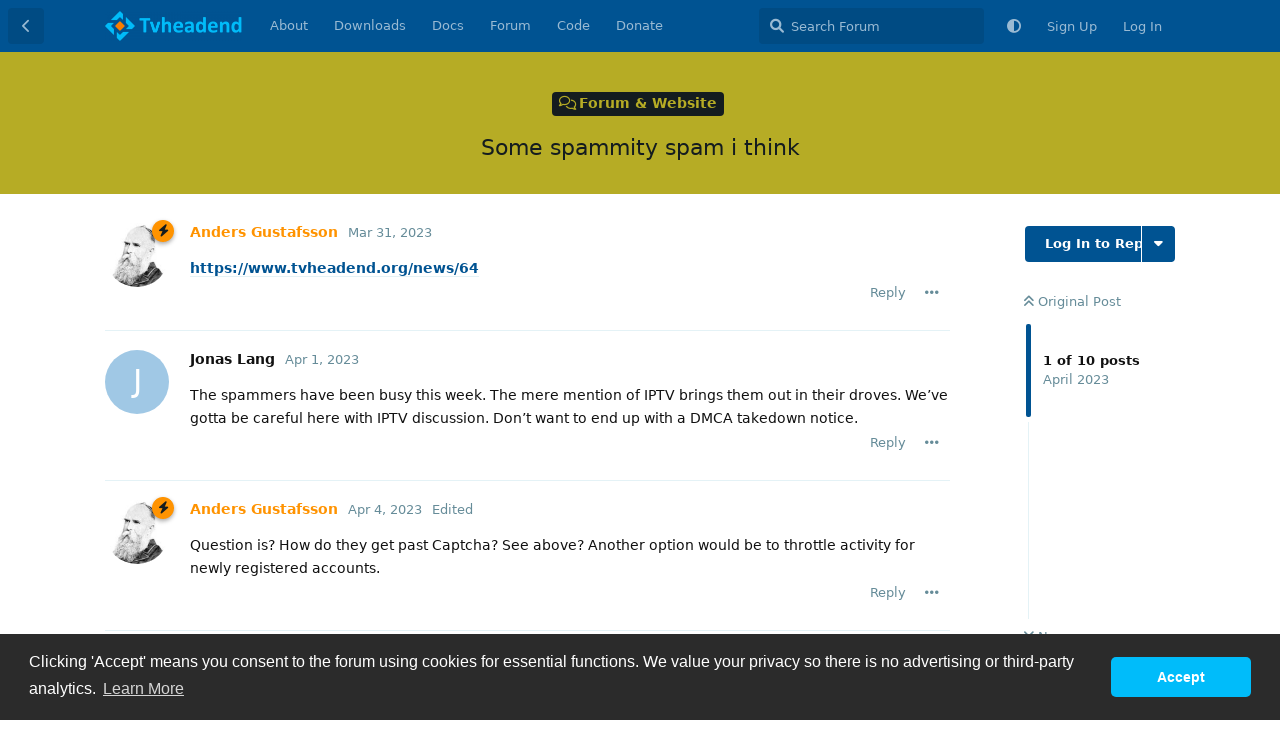

--- FILE ---
content_type: text/html; charset=utf-8
request_url: https://tvheadend.org/d/8271-some-spammity-spam-i-think
body_size: 7124
content:
<!doctype html>
<html  dir="ltr"        lang="en" >
    <head>
        <meta charset="utf-8">
        <title>Some spammity spam i think - Tvheadend.org</title>

        <link rel="canonical" href="https://tvheadend.org/d/8271-some-spammity-spam-i-think">
<link rel="preload" href="https://tvheadend.org/assets/forum.js?v=531dd941" as="script">
<link rel="preload" href="https://tvheadend.org/assets/forum-en.js?v=5ba0e958" as="script">
<link rel="preload" href="https://tvheadend.org/assets/extensions/blomstra-fontawesome/fontawesome-6-free/fa-brands-400.woff2" as="font" type="font/woff2" crossorigin="">
<link rel="preload" href="https://tvheadend.org/assets/extensions/blomstra-fontawesome/fontawesome-6-free/fa-regular-400.woff2" as="font" type="font/woff2" crossorigin="">
<link rel="preload" href="https://tvheadend.org/assets/extensions/blomstra-fontawesome/fontawesome-6-free/fa-solid-900.woff2" as="font" type="font/woff2" crossorigin="">
<meta name="viewport" content="width=device-width, initial-scale=1, maximum-scale=1, minimum-scale=1, viewport-fit=cover">
<meta name="description" content="https://www.tvheadend.org/news/64">
<meta name="theme-color" content="#005392">
<meta name="application-name" content="Tvheadend.org">
<meta name="robots" content="index, follow">
<meta name="twitter:card" content="summary_large_image">
<meta name="twitter:image" content="https://tvheadend.org/assets/site-image-u30kbobe.png">
<meta name="twitter:title" content="Some spammity spam i think">
<meta name="article:published_time" content="2023-03-31T08:03:04+00:00">
<meta name="twitter:description" content="https://www.tvheadend.org/news/64">
<meta name="twitter:url" content="https://tvheadend.org/d/8271-some-spammity-spam-i-think">
<meta name="color-scheme" content="light">
<link rel="stylesheet" media="not all and (prefers-color-scheme: dark)" class="nightmode-light" href="https://tvheadend.org/assets/forum.css?v=fcb11f74" />
<link rel="stylesheet" media="(prefers-color-scheme: dark)" class="nightmode-dark" href="https://tvheadend.org/assets/forum-dark.css?v=e7c5582e" />
<link rel="shortcut icon" href="https://tvheadend.org/assets/favicon-87bj4iee.png">
<meta property="og:site_name" content="Tvheadend.org">
<meta property="og:type" content="article">
<meta property="og:image" content="https://tvheadend.org/assets/site-image-u30kbobe.png">
<meta property="og:title" content="Some spammity spam i think">
<meta property="og:description" content="https://www.tvheadend.org/news/64">
<meta property="og:url" content="https://tvheadend.org/d/8271-some-spammity-spam-i-think">
<script type="application/ld+json">[{"@context":"http:\/\/schema.org","@type":"DiscussionForumPosting","publisher":{"@type":"Organization","name":"Tvheadend.org","url":"https:\/\/tvheadend.org","description":"Tvheadend is the leading TV streaming server for Linux","logo":"https:\/\/tvheadend.org\/assets\/logo-gsesv7fl.png"},"image":"https:\/\/tvheadend.org\/assets\/site-image-u30kbobe.png","headline":"Some spammity spam i think","datePublished":"2023-03-31T08:03:04+00:00","description":"https:\/\/www.tvheadend.org\/news\/64","url":"https:\/\/tvheadend.org\/d\/8271-some-spammity-spam-i-think","author":{"@type":"Person","name":"Anders Gustafsson","url":"https:\/\/tvheadend.org\/u\/AndersG"}},{"@context":"http:\/\/schema.org","@type":"WebSite","url":"https:\/\/tvheadend.org\/","potentialAction":{"@type":"SearchAction","target":"https:\/\/tvheadend.org\/?q={search_term_string}","query-input":"required name=search_term_string"}}]</script>
<link rel="alternate" type="application/atom+xml" title="Forum activity" href="https://tvheadend.org/atom" />
<link rel="alternate" type="application/atom+xml" title="Forum's new discussions" href="https://tvheadend.org/atom/discussions" />
<link rel="alternate" type="application/atom+xml" title="This discussion" href="https://tvheadend.org/atom/d/8271-some-spammity-spam-i-think" />

        <script type="fcf210816c179376cf3c34d7-text/javascript">
            /* fof/nightmode workaround for browsers without (prefers-color-scheme) CSS media query support */
            if (!window.matchMedia('not all and (prefers-color-scheme), (prefers-color-scheme)').matches) {
                document.querySelector('link.nightmode-light').removeAttribute('media');
            }
        </script>
        
<script src="https://challenges.cloudflare.com/turnstile/v0/api.js?render=explicit" type="fcf210816c179376cf3c34d7-text/javascript"></script>
    </head>

    <body>
        <div id="app" class="App">

    <div id="app-navigation" class="App-navigation"></div>

    <div id="drawer" class="App-drawer">

        <header id="header" class="App-header">
            <div id="header-navigation" class="Header-navigation"></div>
            <div class="container">
                <div class="Header-title">
                    <a href="https://tvheadend.org" id="home-link">
                                                    <img src="https://tvheadend.org/assets/logo-gsesv7fl.png" alt="Tvheadend.org" class="Header-logo">
                                            </a>
                </div>
                <div id="header-primary" class="Header-primary"></div>
                <div id="header-secondary" class="Header-secondary"></div>
            </div>
        </header>

    </div>

    <main class="App-content">
        <div id="content"></div>

        <div id="flarum-loading" style="display: none">
    Loading...
</div>

<noscript>
    <div class="Alert">
        <div class="container">
            This site is best viewed in a modern browser with JavaScript enabled.
        </div>
    </div>
</noscript>

<div id="flarum-loading-error" style="display: none">
    <div class="Alert">
        <div class="container">
            Something went wrong while trying to load the full version of this site. Try hard-refreshing this page to fix the error.
        </div>
    </div>
</div>

<noscript id="flarum-content">
    <div class="container">
    <h1>Some spammity spam i think</h1>

    <div>
                    <article>
                                <div class="PostUser"><h3 class="PostUser-name">Anders Gustafsson</h3></div>
                <div class="Post-body">
                    <a href="https://www.tvheadend.org/news/64" rel="ugc noopener" target="_self" rel="ugc noopener" target="_self">https://www.tvheadend.org/news/64</a> <br>
                </div>
            </article>

            <hr>
                    <article>
                                <div class="PostUser"><h3 class="PostUser-name">Jonas Lang</h3></div>
                <div class="Post-body">
                    The spammers have been busy this week. The mere mention of IPTV brings them out in their droves. We’ve gotta be careful here with IPTV discussion. Don’t want to end up with a DMCA takedown notice.<br>
                </div>
            </article>

            <hr>
                    <article>
                                <div class="PostUser"><h3 class="PostUser-name">Anders Gustafsson</h3></div>
                <div class="Post-body">
                    Question is? How do they get past Captcha? See above? Another option would be to throttle activity for newly registered accounts.<br>

                </div>
            </article>

            <hr>
                    <article>
                                <div class="PostUser"><h3 class="PostUser-name">Anders Gustafsson</h3></div>
                <div class="Post-body">
                    More spammity spam: <a href="https://tvheadend.org/d/8165-has-anyone-tested-the-terratec-cinergy-t-a-stick?r=49727#message-49727" rel="ugc noopener" target="_self" rel="ugc noopener" target="_self">https://tvheadend.org/d/8165-has-anyone-tested-the-terratec-cinergy-t-a-stick?r=49727#message-49727</a> <br>
                </div>
            </article>

            <hr>
                    <article>
                                <div class="PostUser"><h3 class="PostUser-name">Anders Gustafsson</h3></div>
                <div class="Post-body">
                    Would be nice if there was an easier way to report SPAM.<br>
                </div>
            </article>

            <hr>
                    <article>
                                <div class="PostUser"><h3 class="PostUser-name">Jonas Lang</h3></div>
                <div class="Post-body">
                    <p>A forum is only as good as its level of moderation. Unfortunately moderation takes up time which is a valuable commodity these days particularly as it’s done on a voluntary basis. </p>
<p>Spammers are persistent. They go to the trouble of joining the forum, sit back and wait for their moment. They generally target the most popular discussions or create a thread offering something “free” usually IPTV related. That’s guaranteed to attract big interest these days. </p>
All that can be done is for genuine members to be extra vigilant and report any spam instances they see and obviously not click on the links. You’ll know by the activity of the member and the nature of the post what is genuine and what is not. <br>
                </div>
            </article>

            <hr>
                    <article>
                                <div class="PostUser"><h3 class="PostUser-name">Anders Gustafsson</h3></div>
                <div class="Post-body">
                    Agreed wholeheartedly. Many forums have a special button for reporting spam though. Such a button would help in reporting, but I am quite willing to continue reporting this way.<br>
                </div>
            </article>

            <hr>
                    <article>
                                <div class="PostUser"><h3 class="PostUser-name">G Kazaroth</h3></div>
                <div class="Post-body">
                    <a href="https://tvheadend.org/users/31230" rel="ugc noopener" target="_self" rel="ugc noopener" target="_self">https://tvheadend.org/users/31230</a>
<a href="https://tvheadend.org/d/null" rel="ugc noopener" target="_self" rel="ugc noopener" target="_self">https://tvheadend.org/d/null</a>
                </div>
            </article>

            <hr>
                    <article>
                                <div class="PostUser"><h3 class="PostUser-name">Anders Gustafsson</h3></div>
                <div class="Post-body">
                    Good catch! Can someone nuke and ban, please!<br>
                </div>
            </article>

            <hr>
                    <article>
                                <div class="PostUser"><h3 class="PostUser-name">Anders Gustafsson</h3></div>
                <div class="Post-body">
                    Oh the irony. Spammers posting where we report spam...<br>
                </div>
            </article>

            <hr>
            </div>

    
    </div>

</noscript>


        <div class="App-composer">
            <div class="container">
                <div id="composer"></div>
            </div>
        </div>
    </main>

</div>

<div align="center" id="tvh-footer">
  <a href="https://opencollective.com/tvheadend/donate" target="_blank">
    <img src="https://tvheadend.org/assets/opencollective-button.png" width="200">
  </a>
</div>
<div align="center" id="tvh-footer">
    &copy; Tvheadend 2006-2026
</div>
<div align="center">
  &nbsp;<br>&nbsp;
</div>


        <div id="modal"></div>
        <div id="alerts"></div>

        <script type="fcf210816c179376cf3c34d7-text/javascript">
            document.getElementById('flarum-loading').style.display = 'block';
            var flarum = {extensions: {}};
        </script>

        <script src="https://tvheadend.org/assets/forum.js?v=531dd941" type="fcf210816c179376cf3c34d7-text/javascript"></script>
<script src="https://tvheadend.org/assets/forum-en.js?v=5ba0e958" type="fcf210816c179376cf3c34d7-text/javascript"></script>

        <script id="flarum-json-payload" type="application/json">{"fof-nightmode.assets.day":"https:\/\/tvheadend.org\/assets\/forum.css?v=fcb11f74","fof-nightmode.assets.night":"https:\/\/tvheadend.org\/assets\/forum-dark.css?v=e7c5582e","resources":[{"type":"forums","id":"1","attributes":{"title":"Tvheadend.org","description":"Tvheadend is the leading TV streaming server for Linux","showLanguageSelector":true,"baseUrl":"https:\/\/tvheadend.org","basePath":"","baseOrigin":"https:\/\/tvheadend.org","debug":false,"apiUrl":"https:\/\/tvheadend.org\/api","welcomeTitle":"Welcome to Tvheadend","welcomeMessage":"Passwords were not migrated. Click \u0022Forgot Login\u0022 to set a new one first!","themePrimaryColor":"#005392","themeSecondaryColor":"#00bcfa","logoUrl":"https:\/\/tvheadend.org\/assets\/logo-gsesv7fl.png","faviconUrl":"https:\/\/tvheadend.org\/assets\/favicon-87bj4iee.png","headerHtml":null,"footerHtml":"\u003Cdiv align=\u0022center\u0022 id=\u0022tvh-footer\u0022\u003E\n  \u003Ca href=\u0022https:\/\/opencollective.com\/tvheadend\/donate\u0022 target=\u0022_blank\u0022\u003E\n    \u003Cimg src=\u0022https:\/\/tvheadend.org\/assets\/opencollective-button.png\u0022 width=\u0022200\u0022\u003E\n  \u003C\/a\u003E\n\u003C\/div\u003E\n\u003Cdiv align=\u0022center\u0022 id=\u0022tvh-footer\u0022\u003E\n    \u0026copy; Tvheadend 2006-2026\n\u003C\/div\u003E\n\u003Cdiv align=\u0022center\u0022\u003E\n  \u0026nbsp;\u003Cbr\u003E\u0026nbsp;\n\u003C\/div\u003E","allowSignUp":true,"defaultRoute":"\/all","canViewForum":true,"canStartDiscussion":false,"canSearchUsers":false,"canCreateAccessToken":false,"canModerateAccessTokens":false,"assetsBaseUrl":"https:\/\/tvheadend.org\/assets","canViewFlags":false,"guidelinesUrl":"https:\/\/tvheadend.org\/d\/8510-forum-rules","canBypassTagCounts":false,"minPrimaryTags":"1","maxPrimaryTags":"1","minSecondaryTags":"0","maxSecondaryTags":"3","canSeeUserDirectoryLink":false,"userDirectoryDefaultSort":"default","userDirectorySmallCards":true,"userDirectoryDisableGlobalSearchSource":false,"userDirectoryLinkGroupMentions":false,"ianm-syndication.plugin.forum-format":"rss","ianm-syndication.plugin.forum-icons":true,"fof-user-bio.maxLength":200,"fof-user-bio.maxLines":0,"fof-upload.canUpload":false,"fof-upload.canDownload":true,"fof-upload.composerButtonVisiblity":"upload-btn","fof-terms.signup-legal-text":"Privacy and Consent Policy","fof-terms.hide-updated-at":true,"fof-terms.date-format":"DD-MM-YYYY","fof-terms.canSeeUserPoliciesState":false,"ReactionConverts":[null,null,"thumbsup"],"fofReactionsAllowAnonymous":false,"fofReactionsCdnUrl":"https:\/\/cdnjs.cloudflare.com\/ajax\/libs\/twemoji\/14.0.2\/72x72\/[codepoint].png","fofNightMode_autoUnsupportedFallback":1,"fofNightMode.showThemeToggleOnHeaderAlways":false,"fof-nightmode.default_theme":0,"fofNightMode.showThemeToggleInSolid":true,"fof-merge-discussions.search_limit":4,"fof-geoip.showFlag":false,"canSaveDrafts":false,"canScheduleDrafts":false,"drafts.enableScheduledDrafts":false,"fof-cookie-consent.consentText":"Clicking \u0027Accept\u0027 means you consent to the forum using cookies for essential functions. We value your privacy so there is no advertising or third-party analytics.","fof-cookie-consent.buttonText":"Accept","fof-cookie-consent.learnMoreLinkText":"Learn More","fof-cookie-consent.learnMoreLinkUrl":"https:\/\/tvheadend.org\/p\/5-privacy-and-consent","fof-cookie-consent.backgroundColor":"#2b2b2b","fof-cookie-consent.textColor":"#ffffff","fof-cookie-consent.buttonBackgroundColor":"#00bcfa","fof-cookie-consent.buttonTextColor":"#ffffff","fof-cookie-consent.ccTheme":"classic","fof-best-answer.show_max_lines":0,"showTagsInSearchResults":true,"removeSolutionResultsFromMainSearch":false,"solutionSearchEnabled":true,"canSelectBestAnswerOwnPost":false,"useAlternativeBestAnswerUi":false,"showBestAnswerFilterUi":true,"bestAnswerDiscussionSidebarJumpButton":false,"displayNameDriver":"nickname","setNicknameOnRegistration":true,"randomizeUsernameOnRegistration":false,"allowUsernameMentionFormat":true,"blazite-turnstile.site_key":"0x4AAAAAAATNni65oPelKLso","turnstile_dark_mode":false,"blazite-turnstile.signup":true,"blazite-turnstile.signin":true,"blazite-turnstile.forgot":true,"antoinefr-online.titleoflist":"Users Online"},"relationships":{"groups":{"data":[{"type":"groups","id":"1"},{"type":"groups","id":"2"},{"type":"groups","id":"3"},{"type":"groups","id":"4"},{"type":"groups","id":"6"}]},"tags":{"data":[{"type":"tags","id":"1"},{"type":"tags","id":"2"},{"type":"tags","id":"3"},{"type":"tags","id":"4"},{"type":"tags","id":"5"},{"type":"tags","id":"7"},{"type":"tags","id":"8"},{"type":"tags","id":"9"},{"type":"tags","id":"10"}]},"fofTermsPolicies":{"data":[{"type":"fof-terms-policies","id":"1"}]},"reactions":{"data":[{"type":"reactions","id":"1"},{"type":"reactions","id":"2"},{"type":"reactions","id":"3"},{"type":"reactions","id":"4"},{"type":"reactions","id":"5"},{"type":"reactions","id":"6"}]},"links":{"data":[{"type":"links","id":"1"},{"type":"links","id":"2"},{"type":"links","id":"3"},{"type":"links","id":"4"},{"type":"links","id":"6"},{"type":"links","id":"7"}]},"online":{"data":[{"type":"online","id":"19852"}]}}},{"type":"groups","id":"1","attributes":{"nameSingular":"Admin","namePlural":"Admins","color":"#B72A2A","icon":"fas fa-wrench","isHidden":0}},{"type":"groups","id":"2","attributes":{"nameSingular":"Guest","namePlural":"Guests","color":null,"icon":null,"isHidden":0}},{"type":"groups","id":"3","attributes":{"nameSingular":"Member","namePlural":"Members","color":null,"icon":null,"isHidden":0}},{"type":"groups","id":"4","attributes":{"nameSingular":"Mod","namePlural":"Mods","color":"#ff9300","icon":"fas fa-bolt","isHidden":0}},{"type":"groups","id":"6","attributes":{"nameSingular":"Sponsor","namePlural":"Sponsors","color":"#0096ff","icon":"fas fa-thumbs-up","isHidden":0}},{"type":"tags","id":"1","attributes":{"name":"General Support","description":"","slug":"general-support","color":"#008e00","backgroundUrl":null,"backgroundMode":null,"icon":"fas fa-wrench","discussionCount":320,"position":2,"defaultSort":null,"isChild":false,"isHidden":false,"lastPostedAt":"2026-01-16T11:31:43+00:00","canStartDiscussion":false,"canAddToDiscussion":false,"isQnA":true,"reminders":false}},{"type":"tags","id":"2","attributes":{"name":"XMLTV","description":"","slug":"xmltv","color":"#941100","backgroundUrl":null,"backgroundMode":null,"icon":"fas fa-code","discussionCount":8,"position":7,"defaultSort":null,"isChild":false,"isHidden":false,"lastPostedAt":"2026-01-02T06:44:21+00:00","canStartDiscussion":false,"canAddToDiscussion":false,"isQnA":true,"reminders":false}},{"type":"tags","id":"3","attributes":{"name":"Kodi","description":"","slug":"kodi","color":"#009192","backgroundUrl":null,"backgroundMode":null,"icon":"fas fa-tv","discussionCount":9,"position":6,"defaultSort":null,"isChild":false,"isHidden":false,"lastPostedAt":"2026-01-11T02:16:55+00:00","canStartDiscussion":false,"canAddToDiscussion":false,"isQnA":true,"reminders":false}},{"type":"tags","id":"4","attributes":{"name":"Project News","description":"","slug":"project-news","color":"#0096ff","backgroundUrl":null,"backgroundMode":null,"icon":"fas fa-solid fa-newspaper","discussionCount":4,"position":0,"defaultSort":null,"isChild":false,"isHidden":false,"lastPostedAt":"2025-09-24T11:03:57+00:00","canStartDiscussion":false,"canAddToDiscussion":false,"isQnA":false,"reminders":false}},{"type":"tags","id":"5","attributes":{"name":"Descrambling","description":"","slug":"descrambling","color":"#005392","backgroundUrl":null,"backgroundMode":null,"icon":"fas fa-wave-square","discussionCount":7,"position":4,"defaultSort":null,"isChild":false,"isHidden":false,"lastPostedAt":"2025-08-03T13:29:56+00:00","canStartDiscussion":false,"canAddToDiscussion":false,"isQnA":true,"reminders":false}},{"type":"tags","id":"7","attributes":{"name":"Tutorials \u0026 FAQ","description":"","slug":"tutorials-faq","color":"#521b92","backgroundUrl":null,"backgroundMode":null,"icon":"fas fa-paperclip","discussionCount":0,"position":1,"defaultSort":null,"isChild":false,"isHidden":false,"lastPostedAt":"2025-11-14T19:46:20+00:00","canStartDiscussion":false,"canAddToDiscussion":false,"isQnA":false,"reminders":false}},{"type":"tags","id":"8","attributes":{"name":"Feature Ideas","description":"Ideas and suggestions for new features","slug":"feature-ideas","color":"#942092","backgroundUrl":null,"backgroundMode":null,"icon":"fas fa-solid fa-comment-dots","discussionCount":24,"position":5,"defaultSort":null,"isChild":false,"isHidden":false,"lastPostedAt":"2026-01-12T08:20:22+00:00","canStartDiscussion":false,"canAddToDiscussion":false,"isQnA":false,"reminders":false}},{"type":"tags","id":"9","attributes":{"name":"Development","description":"","slug":"development","color":"#745623","backgroundUrl":null,"backgroundMode":null,"icon":"fas fa-code-branch","discussionCount":26,"position":3,"defaultSort":null,"isChild":false,"isHidden":false,"lastPostedAt":"2025-09-25T10:03:55+00:00","canStartDiscussion":false,"canAddToDiscussion":false,"isQnA":true,"reminders":false}},{"type":"tags","id":"10","attributes":{"name":"Forum \u0026 Website","description":"","slug":"forum-website","color":"#b6ac25","backgroundUrl":null,"backgroundMode":null,"icon":"fa-regular fa-comments","discussionCount":0,"position":8,"defaultSort":null,"isChild":false,"isHidden":false,"lastPostedAt":"2024-03-20T20:36:34+00:00","canStartDiscussion":false,"canAddToDiscussion":false,"isQnA":true,"reminders":false}},{"type":"fof-terms-policies","id":"1","attributes":{"sort":null,"name":"Privacy and Consent Policy","url":"https:\/\/tvheadend.org\/p\/5-privacy-and-consent","update_message":"Our privacy and consent policy has been updated.","terms_updated_at":null,"optional":0,"additional_info":null}},{"type":"reactions","id":"1","attributes":{"identifier":"thumbsup","display":null,"type":"emoji","enabled":true}},{"type":"reactions","id":"2","attributes":{"identifier":"thumbsdown","display":null,"type":"emoji","enabled":true}},{"type":"reactions","id":"3","attributes":{"identifier":"laughing","display":null,"type":"emoji","enabled":true}},{"type":"reactions","id":"4","attributes":{"identifier":"confused","display":null,"type":"emoji","enabled":true}},{"type":"reactions","id":"5","attributes":{"identifier":"heart","display":null,"type":"emoji","enabled":true}},{"type":"reactions","id":"6","attributes":{"identifier":"tada","display":null,"type":"emoji","enabled":true}},{"type":"links","id":"1","attributes":{"id":1,"title":"Code","icon":"","url":"https:\/\/github.com\/tvheadend\/tvheadend","position":4,"isInternal":false,"isNewtab":true,"useRelMe":false,"isChild":false}},{"type":"links","id":"2","attributes":{"id":2,"title":"Docs","icon":"","url":"https:\/\/docs.tvheadend.org","position":2,"isInternal":false,"isNewtab":true,"useRelMe":false,"isChild":false}},{"type":"links","id":"3","attributes":{"id":3,"title":"Downloads","icon":"","url":"\/p\/downloads","position":1,"isInternal":true,"isNewtab":false,"useRelMe":false,"isChild":false}},{"type":"links","id":"4","attributes":{"id":4,"title":"Donate","icon":"","url":"https:\/\/opencollective.com\/tvheadend\/donate","position":5,"isInternal":false,"isNewtab":true,"useRelMe":false,"isChild":false}},{"type":"links","id":"6","attributes":{"id":6,"title":"About","icon":"","url":"\/p\/about","position":0,"isInternal":true,"isNewtab":false,"useRelMe":false,"isChild":false}},{"type":"links","id":"7","attributes":{"id":7,"title":"Forum","icon":"","url":"\/all","position":3,"isInternal":true,"isNewtab":false,"useRelMe":false,"isChild":false}},{"type":"online","id":"19852","attributes":{"username":"mrn2124","displayName":"mrn2124","avatarUrl":null,"slug":"mrn2124","lastSeenAt":"2026-01-18T11:16:49.000000Z"}}],"session":{"userId":0,"csrfToken":"pLyLdP1N9YE0GaVNSmXyS3w7T8uXO4H4OL7HZqky"},"locales":{"en":"English"},"locale":"en","fof-pages.home":"6","fof-reactions.cdnUrl":"https:\/\/cdnjs.cloudflare.com\/ajax\/libs\/twemoji\/14.0.2\/72x72\/[codepoint].png","apiDocument":{"data":{"type":"discussions","id":"8271","attributes":{"title":"Some spammity spam i think","slug":"8271-some-spammity-spam-i-think","commentCount":10,"participantCount":3,"createdAt":"2023-03-31T08:03:04+00:00","lastPostedAt":"2023-11-20T08:11:37+00:00","lastPostNumber":10,"canReply":false,"canRename":false,"canDelete":false,"canHide":false,"isApproved":true,"hasBestAnswer":false,"bestAnswerSetAt":null,"canTag":false,"canSplit":false,"canSeeReactions":true,"canMerge":false,"canSelectBestAnswer":false,"subscription":null,"isSticky":false,"canSticky":false,"isLocked":false,"canLock":false},"relationships":{"user":{"data":{"type":"users","id":"6049"}},"posts":{"data":[{"type":"posts","id":"8308"},{"type":"posts","id":"42273"},{"type":"posts","id":"42305"},{"type":"posts","id":"42391"},{"type":"posts","id":"42392"},{"type":"posts","id":"42393"},{"type":"posts","id":"42394"},{"type":"posts","id":"42413"},{"type":"posts","id":"42415"},{"type":"posts","id":"43185"}]},"tags":{"data":[{"type":"tags","id":"10"}]}}},"included":[{"type":"users","id":"6049","attributes":{"username":"AndersG","displayName":"Anders Gustafsson","avatarUrl":"https:\/\/tvheadend.org\/assets\/avatars\/tBitE0fvIMZpRNga.png","slug":"AndersG","joinTime":"2015-10-17T17:20:44+00:00","discussionCount":45,"commentCount":252,"canEdit":false,"canEditCredentials":false,"canEditGroups":false,"canDelete":false,"lastSeenAt":"2024-06-17T06:47:05+00:00","canSuspend":false,"suspended":false,"bio":"","canViewBio":true,"canEditBio":false,"fof-upload-uploadCountCurrent":null,"fof-upload-uploadCountAll":null,"bestAnswerCount":0,"canSpamblock":false,"canEditNickname":false,"canViewWarnings":true,"canManageWarnings":true,"canDeleteWarnings":false,"visibleWarningCount":0},"relationships":{"groups":{"data":[{"type":"groups","id":"4"}]}}},{"type":"users","id":"16481","attributes":{"username":"petediscrete","displayName":"Jonas Lang","avatarUrl":null,"slug":"petediscrete","joinTime":"2022-04-17T18:29:30+00:00","discussionCount":15,"commentCount":745,"canEdit":false,"canEditCredentials":false,"canEditGroups":false,"canDelete":false,"lastSeenAt":"2024-11-14T10:39:54+00:00","canSuspend":false,"suspended":false,"bio":"","canViewBio":true,"canEditBio":false,"fof-upload-uploadCountCurrent":null,"fof-upload-uploadCountAll":null,"bestAnswerCount":1,"canSpamblock":false,"canEditNickname":false,"canViewWarnings":false,"canManageWarnings":false,"canDeleteWarnings":false,"visibleWarningCount":0},"relationships":{"groups":{"data":[]}}},{"type":"users","id":"8574","attributes":{"username":"rcmccaslin","displayName":"G Kazaroth","avatarUrl":null,"slug":"rcmccaslin","joinTime":"2017-03-06T14:44:31+00:00","discussionCount":3,"commentCount":436,"canEdit":false,"canEditCredentials":false,"canEditGroups":false,"canDelete":false,"canSuspend":false,"suspended":false,"bio":"","canViewBio":true,"canEditBio":false,"fof-upload-uploadCountCurrent":null,"fof-upload-uploadCountAll":null,"bestAnswerCount":0,"canSpamblock":false,"canEditNickname":false,"canViewWarnings":false,"canManageWarnings":false,"canDeleteWarnings":false,"visibleWarningCount":0},"relationships":{"groups":{"data":[]}}},{"type":"posts","id":"8308","attributes":{"number":1,"createdAt":"2023-03-31T08:03:04+00:00","contentType":"comment","contentHtml":"\u003Ca href=\u0022https:\/\/www.tvheadend.org\/news\/64\u0022 rel=\u0022ugc noopener\u0022 target=\u0022_self\u0022 rel=\u0022ugc noopener\u0022 target=\u0022_self\u0022\u003Ehttps:\/\/www.tvheadend.org\/news\/64\u003C\/a\u003E \u003Cbr\u003E","renderFailed":false,"canEdit":false,"canDelete":false,"canHide":false,"mentionedByCount":0,"canFlag":false,"isApproved":true,"canApprove":false,"canReact":false,"canDeletePostReactions":false,"reactionCounts":{"1":0,"2":0,"3":0,"4":0,"5":0,"6":0},"userReactionIdentifier":null},"relationships":{"discussion":{"data":{"type":"discussions","id":"8271"}},"user":{"data":{"type":"users","id":"6049"}},"mentionedBy":{"data":[]}}},{"type":"posts","id":"42273","attributes":{"number":2,"createdAt":"2023-04-01T00:24:52+00:00","contentType":"comment","contentHtml":"The spammers have been busy this week. The mere mention of IPTV brings them out in their droves. We\u2019ve gotta be careful here with IPTV discussion. Don\u2019t want to end up with a DMCA takedown notice.\u003Cbr\u003E","renderFailed":false,"canEdit":false,"canDelete":false,"canHide":false,"mentionedByCount":0,"canFlag":false,"isApproved":true,"canApprove":false,"canReact":false,"canDeletePostReactions":false,"reactionCounts":{"1":0,"2":0,"3":0,"4":0,"5":0,"6":0},"userReactionIdentifier":null},"relationships":{"discussion":{"data":{"type":"discussions","id":"8271"}},"user":{"data":{"type":"users","id":"16481"}},"mentionedBy":{"data":[]}}},{"type":"posts","id":"42305","attributes":{"number":3,"createdAt":"2023-04-04T08:50:48+00:00","contentType":"comment","contentHtml":"Question is? How do they get past Captcha? See above? Another option would be to throttle activity for newly registered accounts.\u003Cbr\u003E\r\n","renderFailed":false,"editedAt":"2023-04-04T08:51:45+00:00","canEdit":false,"canDelete":false,"canHide":false,"mentionedByCount":0,"canFlag":false,"isApproved":true,"canApprove":false,"canReact":false,"canDeletePostReactions":false,"reactionCounts":{"1":0,"2":0,"3":0,"4":0,"5":0,"6":0},"userReactionIdentifier":null},"relationships":{"discussion":{"data":{"type":"discussions","id":"8271"}},"user":{"data":{"type":"users","id":"6049"}},"editedUser":{"data":{"type":"users","id":"6049"}},"mentionedBy":{"data":[]}}},{"type":"posts","id":"42391","attributes":{"number":4,"createdAt":"2023-04-19T10:16:02+00:00","contentType":"comment","contentHtml":"More spammity spam: \u003Ca href=\u0022https:\/\/tvheadend.org\/d\/8165-has-anyone-tested-the-terratec-cinergy-t-a-stick?r=49727#message-49727\u0022 rel=\u0022ugc noopener\u0022 target=\u0022_self\u0022 rel=\u0022ugc noopener\u0022 target=\u0022_self\u0022\u003Ehttps:\/\/tvheadend.org\/d\/8165-has-anyone-tested-the-terratec-cinergy-t-a-stick?r=49727#message-49727\u003C\/a\u003E \u003Cbr\u003E","renderFailed":false,"canEdit":false,"canDelete":false,"canHide":false,"mentionedByCount":0,"canFlag":false,"isApproved":true,"canApprove":false,"canReact":false,"canDeletePostReactions":false,"reactionCounts":{"1":0,"2":0,"3":0,"4":0,"5":0,"6":0},"userReactionIdentifier":null},"relationships":{"discussion":{"data":{"type":"discussions","id":"8271"}},"user":{"data":{"type":"users","id":"6049"}},"mentionedBy":{"data":[]}}},{"type":"posts","id":"42392","attributes":{"number":5,"createdAt":"2023-04-19T12:16:44+00:00","contentType":"comment","contentHtml":"Would be nice if there was an easier way to report SPAM.\u003Cbr\u003E","renderFailed":false,"canEdit":false,"canDelete":false,"canHide":false,"mentionedByCount":0,"canFlag":false,"isApproved":true,"canApprove":false,"canReact":false,"canDeletePostReactions":false,"reactionCounts":{"1":0,"2":0,"3":0,"4":0,"5":0,"6":0},"userReactionIdentifier":null},"relationships":{"discussion":{"data":{"type":"discussions","id":"8271"}},"user":{"data":{"type":"users","id":"6049"}},"mentionedBy":{"data":[]}}},{"type":"posts","id":"42393","attributes":{"number":6,"createdAt":"2023-04-19T13:28:03+00:00","contentType":"comment","contentHtml":"\u003Cp\u003EA forum is only as good as its level of moderation. Unfortunately moderation takes up time which is a valuable commodity these days particularly as it\u2019s done on a voluntary basis. \u003C\/p\u003E\r\n\u003Cp\u003ESpammers are persistent. They go to the trouble of joining the forum, sit back and wait for their moment. They generally target the most popular discussions or create a thread offering something \u201cfree\u201d usually IPTV related. That\u2019s guaranteed to attract big interest these days. \u003C\/p\u003E\r\nAll that can be done is for genuine members to be extra vigilant and report any spam instances they see and obviously not click on the links. You\u2019ll know by the activity of the member and the nature of the post what is genuine and what is not. \u003Cbr\u003E","renderFailed":false,"canEdit":false,"canDelete":false,"canHide":false,"mentionedByCount":0,"canFlag":false,"isApproved":true,"canApprove":false,"canReact":false,"canDeletePostReactions":false,"reactionCounts":{"1":0,"2":0,"3":0,"4":0,"5":0,"6":0},"userReactionIdentifier":null},"relationships":{"discussion":{"data":{"type":"discussions","id":"8271"}},"user":{"data":{"type":"users","id":"16481"}},"mentionedBy":{"data":[]}}},{"type":"posts","id":"42394","attributes":{"number":7,"createdAt":"2023-04-19T13:40:39+00:00","contentType":"comment","contentHtml":"Agreed wholeheartedly. Many forums have a special button for reporting spam though. Such a button would help in reporting, but I am quite willing to continue reporting this way.\u003Cbr\u003E","renderFailed":false,"canEdit":false,"canDelete":false,"canHide":false,"mentionedByCount":0,"canFlag":false,"isApproved":true,"canApprove":false,"canReact":false,"canDeletePostReactions":false,"reactionCounts":{"1":0,"2":0,"3":0,"4":0,"5":0,"6":0},"userReactionIdentifier":null},"relationships":{"discussion":{"data":{"type":"discussions","id":"8271"}},"user":{"data":{"type":"users","id":"6049"}},"mentionedBy":{"data":[]}}},{"type":"posts","id":"42413","attributes":{"number":8,"createdAt":"2023-04-26T02:16:26+00:00","contentType":"comment","contentHtml":"\u003Ca href=\u0022https:\/\/tvheadend.org\/users\/31230\u0022 rel=\u0022ugc noopener\u0022 target=\u0022_self\u0022 rel=\u0022ugc noopener\u0022 target=\u0022_self\u0022\u003Ehttps:\/\/tvheadend.org\/users\/31230\u003C\/a\u003E\r\n\u003Ca href=\u0022https:\/\/tvheadend.org\/d\/null\u0022 rel=\u0022ugc noopener\u0022 target=\u0022_self\u0022 rel=\u0022ugc noopener\u0022 target=\u0022_self\u0022\u003Ehttps:\/\/tvheadend.org\/d\/null\u003C\/a\u003E","renderFailed":false,"canEdit":false,"canDelete":false,"canHide":false,"mentionedByCount":0,"canFlag":false,"isApproved":true,"canApprove":false,"canReact":false,"canDeletePostReactions":false,"reactionCounts":{"1":0,"2":0,"3":0,"4":0,"5":0,"6":0},"userReactionIdentifier":null},"relationships":{"discussion":{"data":{"type":"discussions","id":"8271"}},"user":{"data":{"type":"users","id":"8574"}},"mentionedBy":{"data":[]}}},{"type":"posts","id":"42415","attributes":{"number":9,"createdAt":"2023-04-26T07:31:08+00:00","contentType":"comment","contentHtml":"Good catch! Can someone nuke and ban, please!\u003Cbr\u003E","renderFailed":false,"canEdit":false,"canDelete":false,"canHide":false,"mentionedByCount":0,"canFlag":false,"isApproved":true,"canApprove":false,"canReact":false,"canDeletePostReactions":false,"reactionCounts":{"1":0,"2":0,"3":0,"4":0,"5":0,"6":0},"userReactionIdentifier":null},"relationships":{"discussion":{"data":{"type":"discussions","id":"8271"}},"user":{"data":{"type":"users","id":"6049"}},"mentionedBy":{"data":[]}}},{"type":"posts","id":"43185","attributes":{"number":10,"createdAt":"2023-11-20T08:11:37+00:00","contentType":"comment","contentHtml":"Oh the irony. Spammers posting where we report spam...\u003Cbr\u003E","renderFailed":false,"canEdit":false,"canDelete":false,"canHide":false,"mentionedByCount":0,"canFlag":false,"isApproved":true,"canApprove":false,"canReact":false,"canDeletePostReactions":false,"reactionCounts":{"1":0,"2":0,"3":0,"4":0,"5":0,"6":0},"userReactionIdentifier":null},"relationships":{"discussion":{"data":{"type":"discussions","id":"8271"}},"user":{"data":{"type":"users","id":"6049"}},"mentionedBy":{"data":[]}}},{"type":"groups","id":"4","attributes":{"nameSingular":"Mod","namePlural":"Mods","color":"#ff9300","icon":"fas fa-bolt","isHidden":0}},{"type":"tags","id":"10","attributes":{"name":"Forum \u0026 Website","description":"","slug":"forum-website","color":"#b6ac25","backgroundUrl":null,"backgroundMode":null,"icon":"fa-regular fa-comments","discussionCount":0,"position":8,"defaultSort":null,"isChild":false,"isHidden":false,"lastPostedAt":"2024-03-20T20:36:34+00:00","canStartDiscussion":false,"canAddToDiscussion":false,"isQnA":true,"reminders":false}}]}}</script>

        <script type="fcf210816c179376cf3c34d7-text/javascript">
            const data = JSON.parse(document.getElementById('flarum-json-payload').textContent);
            document.getElementById('flarum-loading').style.display = 'none';

            try {
                flarum.core.app.load(data);
                flarum.core.app.bootExtensions(flarum.extensions);
                flarum.core.app.boot();
            } catch (e) {
                var error = document.getElementById('flarum-loading-error');
                error.innerHTML += document.getElementById('flarum-content').textContent;
                error.style.display = 'block';
                throw e;
            }
        </script>

        
    <script src="/cdn-cgi/scripts/7d0fa10a/cloudflare-static/rocket-loader.min.js" data-cf-settings="fcf210816c179376cf3c34d7-|49" defer></script></body>
</html>
